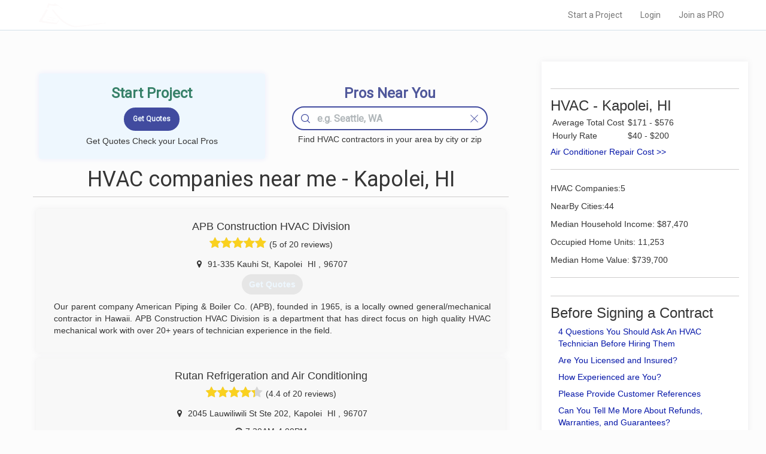

--- FILE ---
content_type: text/css
request_url: https://www.localprobook.com/css/progressbar.css
body_size: 213
content:
.progressbar-wrap{position:absolute;width:100%;top:5px; left:0px;z-index:1001;height:2px;padding:0px 5px}
.progressbar{height:100%;width:100%; background-color:#fafafa; }
.progressbar div:first-child{-moz-transition: width 1s 0.5s;-webkit-transition: width 1s 0.5s; -ms-transition: width 1s 0.5s; -o-transition: width 1s 0.5s; width:0%;height:100%; background-color:#2A88BD;}


--- FILE ---
content_type: application/javascript
request_url: https://www.localprobook.com/js/reviews.js
body_size: 679
content:

class Reviews extends DynamicLoadBox{

    constructor(id){
        super(id);
        this.index = 0;
        this.limit = 5;
        this.domReviewsEl = this.domEl.querySelector('.hdreview_reviews');
        this.domDynamicBarEl = this.domReviewsEl.querySelector('.hdreview_reviews_dynamicbar');
        this.isEmptyResult = false;
    }

    getUrl(){
        return '/pro/'+proId+'/reviews/'+this.index+'/' + this.limit+'/';
    }

    obtainReviews(){
        //console.log(this.getUrl());
        http(this.getUrl(), 'GET').then(result=>{
           // console.log(result);
            let reviews = JSON.parse(result);
            if(reviews.length){
                reviews.forEach(review=>{
                    let rating_width = (review.rate!==0) ? (review.rate * 20) : 0;
                    this.domDynamicBarEl.insertAdjacentHTML('beforebegin', '<div class="hdreview_reviews_review"><h2>'+((review.name) ? review.name : 'Anonymous')+'</h2>'
                        +'<div style="position: relative;"><div style="position: absolute; z-index: 1000;">'
                        +'<div style="width: '+rating_width+'%; overflow: hidden;"><i class="fa fa-star v"></i><i class="fa fa-star v"></i><i class="fa fa-star v"></i><i class="fa fa-star v"></i><i class="fa fa-star v"></i></div>'
                        +'</div> <i class="fa fa-star nv"></i><i class="fa fa-star nv"></i><i class="fa fa-star nv"></i><i class="fa fa-star nv"></i><i class="fa fa-star nv"></i></div>'
                        +'<div class="hdreview_reviews_review_txt">' + review.review + '</div>');

                });
                this.index+=this.limit;
            }else{
                this.isEmptyResult = true;
            }
            this.dynamicBarStatus = '';
            super.process();
        });
    }
    process(){

     //   console.log("222");
        if(!this.isEmptyResult){
            super.process();
            this.obtainReviews();
        }
    }

}